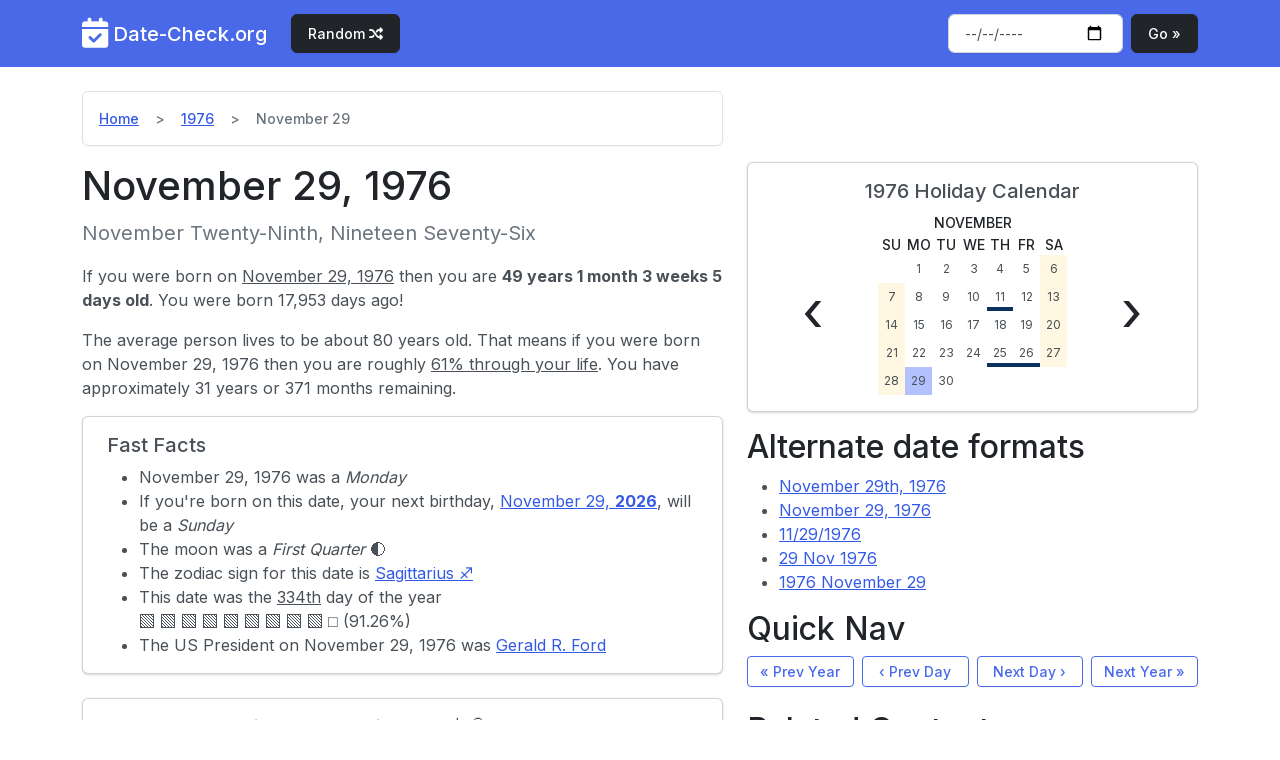

--- FILE ---
content_type: text/html; charset=UTF-8
request_url: https://date-check.org/1976/november-29
body_size: 6403
content:
<!doctype html>
<html lang="en" class="h-100">

    <head>
    <meta charset="utf-8">
    <meta name="viewport" content="width=device-width, initial-scale=1">

            <title>Mon, November 29, 1976: Fun Facts, Astrology, Celeb Birthdays, and More! </title>
		<link rel="canonical" href="https://date-check.org/1976/november-29" />
		<link href="https://fonts.cdnfonts.com/css/cinzel" rel="stylesheet">
    
    <!-- CSS -->
    <link rel="preload" as="style" href="https://date-check.org/build/assets/app-3f9575bc.css" /><link rel="modulepreload" href="https://date-check.org/build/assets/app-03b8e1bc.js" /><link rel="stylesheet" href="https://date-check.org/build/assets/app-3f9575bc.css" /><script type="module" src="https://date-check.org/build/assets/app-03b8e1bc.js"></script>    <link rel="stylesheet" href="https://cdnjs.cloudflare.com/ajax/libs/font-awesome/6.4.0/css/all.min.css" integrity="sha512-iecdLmaskl7CVkqkXNQ/ZH/XLlvWZOJyj7Yy7tcenmpD1ypASozpmT/E0iPtmFIB46ZmdtAc9eNBvH0H/ZpiBw==" crossorigin="anonymous" referrerpolicy="no-referrer" />

    <!-- Favicons -->
    <link rel="apple-touch-icon" sizes="180x180" href="/apple-touch-icon.png">
    <link rel="icon" type="image/png" sizes="32x32" href="/favicon-32x32.png">
    <link rel="icon" type="image/png" sizes="16x16" href="/favicon-16x16.png">
    <link rel="manifest" href="/site.webmanifest">
    <link rel="mask-icon" href="/safari-pinned-tab.svg" color="#3459e6">
    <meta name="msapplication-TileColor" content="#3459e6">
    <meta name="theme-color" content="#ffffff">

    <!-- Google Tag Manager -->
    <script>(function(w,d,s,l,i){w[l]=w[l]||[];w[l].push({'gtm.start':
    new Date().getTime(),event:'gtm.js'});var f=d.getElementsByTagName(s)[0],
    j=d.createElement(s),dl=l!='dataLayer'?'&l='+l:'';j.async=true;j.src=
    'https://www.googletagmanager.com/gtm.js?id='+i+dl;f.parentNode.insertBefore(j,f);
    })(window,document,'script','dataLayer','GTM-KJSZXLC');</script>
    <!-- End Google Tag Manager -->

</head>


    <body class="d-flex flex-column h-100">

        <!-- Google Tag Manager (noscript) -->
        <noscript><iframe src="https://www.googletagmanager.com/ns.html?id=GTM-KJSZXLC"
        height="0" width="0" style="display:none;visibility:hidden"></iframe></noscript>
        <!-- End Google Tag Manager (noscript) -->

                    <header>
<nav class="navbar navbar-expand navbar-dark bg-primary">
    <div class="container">
        <a class="navbar-brand" href="/" id="navbar-brand">
            <i class="fa-solid fa-calendar-check fa-xl" id="logo"></i>
            <span class="d-none d-sm-inline">Date-Check.org</span>
                    </a>
        <button class="navbar-toggler" type="button" data-bs-toggle="collapse" data-bs-target="#navbar-collapse" aria-controls="navbar-collapse" aria-expanded="false" aria-label="Toggle navigation">
            <span class="navbar-toggler-icon"></span>
        </button>

        <div class="collapse navbar-collapse" id="navbar-collapse">
            <ul class="navbar-nav me-auto">
                <li class="nav-item">
                                        <a class="btn btn-dark flip-shuffle" title="Go to random date " href="/2020/november-10">
                        <span class="d-none d-md-inline">Random</span> <i class="fa-solid fa-shuffle" style="--fa-flip-x: 1; --fa-flip-y: 0;"></i>
                    </a>
                                    </li>
            </ul>
            <form class="d-flex" action="/go-to-date">
                <input name="date" required class="form-control me-2" type="date" aria-label="Go to date">
                <button type="submit" class="btn btn-dark">Go&nbsp;»</button>
            </form>
        </div>
    </div>
</nav>
</header>
        
        <main class="flex-shrink-0">
            <div class="container mt-4 mb-4">

		<div class="row">
			<div class="col-md-7">

				<nav aria-label="breadcrumb">
					<ol class="breadcrumb">
						<li class="breadcrumb-item"><a href="/">Home</a></li>
						<li class="breadcrumb-item"><a href="/1976">1976</a></li>
						<li class="breadcrumb-item active" aria-current="page">November 29</li>
					</ol>
				</nav>
			</div>
		</div>
		<div class="row">
			<div class="col-md-7">

				<h1>November 29, 1976</h1>
				<p class="subtitle lead text-muted">
					November Twenty-Ninth, Nineteen Seventy-Six
				</p>

				<p>
					If you were born on <u>November 29, 1976</u> then you are
					<b>49 years 1 month 3 weeks 5 days old</b>.
											You were born 17,953 days ago!
					
				</p>
								<p>
					The average person lives to be about 80 years old.
					That means if you were born on November 29, 1976 then you are roughly <u>61% through your life</u>.
					You have approximately 31 years or 371 months remaining.
				</p>
				
				<div class="card mb-4">
				<div class="card-body">
					<h5 class="card-title">Fast Facts</h5>
					<ul class="mb-0">
						<li>November 29, 1976 was a <i>Monday</i></li>
						<li>
							If you're born on this date, your next birthday,
							<a href="/2026/november/29">November 29, <b>2026</b></a>,
							will be a
							<i>Sunday</i>
						</li>
						<li>
							The moon was a <i>First Quarter</i> 🌓
						</li>
						<li>
							The zodiac sign for this date is <a href="/zodiacs">Sagittarius ♐</a>
						</li>
												<li>
							This date was the <u>334th</u> day of the year
							<span class="text-nowrap">
        🟩
        🟩
        🟩
        🟩
        🟩
        🟩
        🟩
        🟩
        🟩
        ⬜
        (91.26%)
</span>						</li>
												<li>
							The US President on November 29, 1976 was <u><a href="/names/gerald">Gerald R. Ford</a></u>
						</li>
											</ul>
				</div>
				</div>

				<div class="card mb-4">
				<div class="card-body">
					<h5 class="card-title">Countdown until your next birthday 🎂🎈</h5>
					<div class="row text-nowrap g-2">
						<div class="col-3 text-center"><span class="birthday-days display-4 text-nowrap">-</span><br><span class="text-uppercase font-weight-bold small text-nowrap">Days</span></div>
						<div class="position-relative p-0 display-4 text-muted" style="width:0; ">:</div>
						<div class="col-3 text-center"><span class="birthday-hours display-4 text-nowrap">-</span><br><span class="text-uppercase font-weight-bold small text-nowrap">Hours</span></div>
						<div class="position-relative p-0 display-4 text-muted" style="width:0; ">:</div>
						<div class="col-3 text-center"><span class="birthday-minutes display-4 text-nowrap">-</span><br><span class="text-uppercase font-weight-bold small text-nowrap">Minutes</span></div>
						<div class="position-relative p-0 display-4 text-muted" style="width:0; ">:</div>
						<div class="col-3 text-center"><span class="birthday-seconds display-4 text-nowrap">-</span><br><span class="text-uppercase font-weight-bold small text-nowrap">Seconds</span></div>
					</div>
				</div>
				</div>

				<div class="card mb-4">
				<div class="card-body">
					<h5 class="card-title" id="roman-numerals">What is November 29, 1976 in Roman Numerals?</h5>
					<p class="mt-3 mb-1 text-center">
						November 29, 1976 in roman numerals is:
					</p>
					<div class="roman-numerals-fit-text text-center display-4 mb-2" style="font-family: 'Cinzel', sans-serif;">
						<span title="29th">XXIX</span>
						&bull;
						<span title="November">XI</span>
						&bull;
						<span title="1976">MCMLXXVI</span>
					</div>
					<div class="text-center text-muted mb-4">
						DAY &bull; MONTH &bull; YEAR
					</div>
					<p class="mb-0">
						<a href="/roman-numerals">Learn more and try our roman numeral converter » </a>
					</p>
				</div>
				</div>

				
				<div class="card mb-4">
				<div class="card-body">
					<h5 class="card-title mb-4"> ♐ Astrology </h5>
					<dl class="mb-0">
						<dt>What is the sign for November 29th, 1976?</dt>
						<dd>
							If you are born on November 29th, 1976 your sign is <b>Sagittarius</b>.
							Sagittarius means "Archer (Centaur)".
						</dd>
						<dt>What is the date range for Sagittarius?</dt>
						<dd>
							Anyone born between November 23rd and December 21st is a Sagittarius.
						</dd>
						<dt>What is the Chinese Zodiac for November 29th, 1976?</dt>
						<dd>
							1976 is the year of the Dragon (龙).
							Chinese New Year was on <a href="1976/january-30">January 30, 1976</a> so before January 30th it was still the year of the Rabbit 🐇
						</dd>
					</dl>
					<div class="d-flex">
						<div>
							<img src="/img/zodiac-signs/sagittarius.svg"  width="60px" class="mx-2 mt-3" title="Sagittarius" />
						</div>
						<div>
							<span class="mx-2" style="font-size: 60px" title="Year of the Dragon">🐉</span>
						</div>
					</div>
					<p class="mb-0">
						Learn more about <a href="/zodiacs"> zodiac signs </a>
						or your <a href="/chinese-zodiacs">chinese zodiac!</a>
					</p>
				</div>
				</div>

								<div class="card mb-4">
				<div class="card-body">
					<h5 class="card-title mb-4"> 1976 - Generation X</h5>
					<dl>
						<dt>What generation am I in if I was born on November 29th, 1976?</dt>
						<dd>
							If you are born on November 29th, 1976 then you are in Generation X.
														There are 3 younger generations.
													</dd>

						<dt>Time Period</dt>
						<dd>Gen X&#039;ers are born between 1965 and 1980 (15 years).</dd>

						<dt>Age Range</dt>
						<dd>Today Gen X&#039;ers are between 46 and 61 years old.</dd>
						<dt>Generation X Description</dt>
						<dd>Gen x&#039;ers are described as disaffected, independent, adaptable; shaped by economic changes, technology advancements, Dot-com Bubble, Cold War, and cultural shifts.</dd>
					</dl>
					<p class="mb-0"><a href="/generations">Learn more about generations with our interactive generations chart » </a></p>
				</div>
				</div>
				

<!-- 				<h2> Astrology </h2>
				<ul>
					<li>Gone around mercury xxx times</li>
					<li>Moon phase</li>
				</ul>

				<ul>
					<li>Perspective???</li>
					<li>Birthstone</li>
					<li>Birth flower</li>
					<li>Holidays on this date</li>
					<li>Celebs born this day</li>
					<li>Top movies, books, songs...</li>
					<li>On this day in history</li>
					<li>This date as a roman numeral</li>
				</ul>
 -->

			</div>
			<div class="col-md-5">
				<div class="card mb-3">
					<div class="card-body pb-0">
					<h5 class="card-title text-center">1976 Holiday Calendar</h5>
			            <div class="row align-items-center">
			            	<div class="col text-center display-4">
			            		<a  href="/1976/october-29"
			            			class="text-decoration-none text-dark"
			            			title="October 29th, 1976">
			            				‹
		            			</a>
		            		</div>
			            	<div class="col">
					            <div class="col mb-3">
    <table class="month-november m-auto border-0">
        <thead>
            <tr><th colspan="7" class="text-center text-uppercase text-dark">
                November
            </th></tr>
            <tr>
                                    <th class="day text-dark">Su</th>
                                    <th class="day text-dark">Mo</th>
                                    <th class="day text-dark">Tu</th>
                                    <th class="day text-dark">We</th>
                                    <th class="day text-dark">Th</th>
                                    <th class="day text-dark">Fr</th>
                                    <th class="day text-dark">Sa</th>
                            </tr>
        </thead>
        <tbody>

            
                        <tr>
                
                    
                                            <td class="day"></td>
                        
                    
                    
                    
                    
                    
                    <td class="day" style="">
                        <a href="/1976/november-1" class="text-nowrap"
                                                        >
                            1
                        </a>
                    </td>

                    
                
                    
                    
                    
                    
                    
                    <td class="day" style="">
                        <a href="/1976/november-2" class="text-nowrap"
                                                        >
                            2
                        </a>
                    </td>

                    
                
                    
                    
                    
                    
                    
                    <td class="day" style="">
                        <a href="/1976/november-3" class="text-nowrap"
                                                        >
                            3
                        </a>
                    </td>

                    
                
                    
                    
                    
                    
                    
                    <td class="day" style="">
                        <a href="/1976/november-4" class="text-nowrap"
                                                        >
                            4
                        </a>
                    </td>

                    
                
                    
                    
                    
                    
                    
                    <td class="day" style="">
                        <a href="/1976/november-5" class="text-nowrap"
                                                        >
                            5
                        </a>
                    </td>

                    
                
                    
                    
                    
                    
                    
                    <td class="day" style="background-color: #fff7e2">
                        <a href="/1976/november-6" class="text-nowrap"
                                                        >
                            6
                        </a>
                    </td>

                    
                
                
            </tr>
                        <tr>
                
                    
                    
                    
                    
                    
                    <td class="day" style="background-color: #fff7e2">
                        <a href="/1976/november-7" class="text-nowrap"
                                                        >
                            7
                        </a>
                    </td>

                    
                
                    
                    
                    
                    
                    
                    <td class="day" style="">
                        <a href="/1976/november-8" class="text-nowrap"
                                                        >
                            8
                        </a>
                    </td>

                    
                
                    
                    
                    
                    
                    
                    <td class="day" style="">
                        <a href="/1976/november-9" class="text-nowrap"
                                                        >
                            9
                        </a>
                    </td>

                    
                
                    
                    
                    
                    
                    
                    <td class="day" style="">
                        <a href="/1976/november-10" class="text-nowrap"
                                                        >
                            10
                        </a>
                    </td>

                    
                
                    
                    
                    
                    
                    
                    <td class="day" style="">
                        <a href="/1976/november-11" class="text-nowrap"
                                                            style="border-color: #0A3161"
                                data-bs-toggle="popover" data-bs-trigger="hover focus" data-bs-content="<h6 class='small'>Thursday, November 11, 1976</h6> 🇺🇸 <b>Veterans Day</b> (United States)" data-bs-html="true"
                                                        >
                            11
                        </a>
                    </td>

                    
                
                    
                    
                    
                    
                    
                    <td class="day" style="">
                        <a href="/1976/november-12" class="text-nowrap"
                                                        >
                            12
                        </a>
                    </td>

                    
                
                    
                    
                    
                    
                    
                    <td class="day" style="background-color: #fff7e2">
                        <a href="/1976/november-13" class="text-nowrap"
                                                        >
                            13
                        </a>
                    </td>

                    
                
                
            </tr>
                        <tr>
                
                    
                    
                    
                    
                    
                    <td class="day" style="background-color: #fff7e2">
                        <a href="/1976/november-14" class="text-nowrap"
                                                        >
                            14
                        </a>
                    </td>

                    
                
                    
                    
                    
                    
                    
                    <td class="day" style="">
                        <a href="/1976/november-15" class="text-nowrap"
                                                        >
                            15
                        </a>
                    </td>

                    
                
                    
                    
                    
                    
                    
                    <td class="day" style="">
                        <a href="/1976/november-16" class="text-nowrap"
                                                        >
                            16
                        </a>
                    </td>

                    
                
                    
                    
                    
                    
                    
                    <td class="day" style="">
                        <a href="/1976/november-17" class="text-nowrap"
                                                        >
                            17
                        </a>
                    </td>

                    
                
                    
                    
                    
                    
                    
                    <td class="day" style="">
                        <a href="/1976/november-18" class="text-nowrap"
                                                        >
                            18
                        </a>
                    </td>

                    
                
                    
                    
                    
                    
                    
                    <td class="day" style="">
                        <a href="/1976/november-19" class="text-nowrap"
                                                        >
                            19
                        </a>
                    </td>

                    
                
                    
                    
                    
                    
                    
                    <td class="day" style="background-color: #fff7e2">
                        <a href="/1976/november-20" class="text-nowrap"
                                                        >
                            20
                        </a>
                    </td>

                    
                
                
            </tr>
                        <tr>
                
                    
                    
                    
                    
                    
                    <td class="day" style="background-color: #fff7e2">
                        <a href="/1976/november-21" class="text-nowrap"
                                                        >
                            21
                        </a>
                    </td>

                    
                
                    
                    
                    
                    
                    
                    <td class="day" style="">
                        <a href="/1976/november-22" class="text-nowrap"
                                                        >
                            22
                        </a>
                    </td>

                    
                
                    
                    
                    
                    
                    
                    <td class="day" style="">
                        <a href="/1976/november-23" class="text-nowrap"
                                                        >
                            23
                        </a>
                    </td>

                    
                
                    
                    
                    
                    
                    
                    <td class="day" style="">
                        <a href="/1976/november-24" class="text-nowrap"
                                                        >
                            24
                        </a>
                    </td>

                    
                
                    
                    
                    
                    
                    
                    <td class="day" style="">
                        <a href="/1976/november-25" class="text-nowrap"
                                                            style="border-color: #0A3161"
                                data-bs-toggle="popover" data-bs-trigger="hover focus" data-bs-content="<h6 class='small'>Thursday, November 25, 1976</h6> 🦃🙏🍂🍗🥧🌽 <b>Thanksgiving Day</b> (United States)" data-bs-html="true"
                                                        >
                            25
                        </a>
                    </td>

                    
                
                    
                    
                    
                    
                    
                    <td class="day" style="">
                        <a href="/1976/november-26" class="text-nowrap"
                                                            style="border-color: #0A3161"
                                data-bs-toggle="popover" data-bs-trigger="hover focus" data-bs-content="<h6 class='small'>Friday, November 26, 1976</h6> 🇺🇸 <b>Day after Thanksgiving Day</b> (United States)" data-bs-html="true"
                                                        >
                            26
                        </a>
                    </td>

                    
                
                    
                    
                    
                    
                    
                    <td class="day" style="background-color: #fff7e2">
                        <a href="/1976/november-27" class="text-nowrap"
                                                        >
                            27
                        </a>
                    </td>

                    
                
                
            </tr>
                        <tr>
                
                    
                    
                    
                    
                    
                    <td class="day" style="background-color: #fff7e2">
                        <a href="/1976/november-28" class="text-nowrap"
                                                        >
                            28
                        </a>
                    </td>

                    
                
                    
                    
                    
                    
                    
                    <td class="day" style="background-color: #b3c2ff;">
                        <a href="/1976/november-29" class="text-nowrap"
                                                        >
                            29
                        </a>
                    </td>

                    
                
                    
                    
                    
                    
                    
                    <td class="day" style="">
                        <a href="/1976/november-30" class="text-nowrap"
                                                        >
                            30
                        </a>
                    </td>

                    
                
                    
                    
                    
                                            <td class="day"></td>
                        
                    
                                            <td class="day"></td>
                        
                    
                                            <td class="day"></td>
                        
                    
                                            <td class="day"></td>
                        
                                            </tbody>
    </table>
</div>



			            	</div>
			            	<div class="col text-center display-4">
			            		<a  href="/1976/december-29"
			            			class="text-decoration-none text-dark"
			            			title="December 29th, 1976">
			            				›
		            			</a>
		            		</div>
			            </div>
                	</div>
                </div>

				<h2>Alternate date formats</h2>
				<ul>
					<li> <a href="/november-29th-1976">November 29th, 1976</a> </li>
					<li> <a href="/november-29-1976">November 29, 1976</a> </li>
					<li> <a href="/11/29/1976">11/29/1976</a> </li>
					<li> <a href="/29-nov/1976">29 Nov 1976</a> </li>
					<li> <a href="/1976/november-29">1976 November 29</a> </li>
				</ul>

				<h2>Quick Nav</h2>
				<div class="row g-2 mb-4">
					<div class="col-3"><a href="/1975/november-29" class="btn btn-sm btn-outline-primary w-100"> « Prev Year</a></div>
					<div class="col-3"><a href="/1976/november-28" class="btn btn-sm btn-outline-primary w-100"> ‹ Prev Day</a></div>
					<div class="col-3"><a href="/1976/november-30" class="btn btn-sm btn-outline-primary w-100">Next Day › </a></div>
					<div class="col-3"><a href="/1977/november-29" class="btn btn-sm btn-outline-primary w-100">Next Year » </a></div>
				</div>

				<h2>Related Content:</h2>
<ul>
    <li><a href="/chinese-zodiacs" title="It's the year of the Horse!">Chinese Zodiac Signs 🐕🐖🐲</a></li>
    <li><a href="/roman-numerals">Roman Numerals <i class="fa-solid fa-building-columns"></i></a></li>
    <li><a href="/names" title="How popular is your name?">Baby Names 👶🎂</a></li>
    <li><a href="/generations" title="From Boomers to Gen Z">Generations </a></li>
    <li><a href="/dog-years" title="How old is your dog in human years?">Dog Age Calculator 🐕 </a></li>
    <li><a href="/conception-calculator" title="When where you concieved?">Conception Date Calculator 🤰 </a></li>
    <li><a href="/anniversary-gifts" title="What should I get my sweetie?">Anniversary Gifts 💍🎁 </a></li>
    <li><a href="/birthstones">Birthstones 💎🌼</a></li>
    <li><a href="/friday-13th">Friday the 13th 🐈‍⬛ 🗓️ 👻</a></li>
    <li><a href="/zodiacs">Zodiac Signs ♉ ♈ ♒ </a></li>
</ul>
			</div>
		</div>
	</div>
        </main>

        <div class="container mb-3">
    <a href="#top"> ↑ Top of page</a>
</div>

<footer class="footer mt-auto pb-3 bg-primary text-center" style="--bs-bg-opacity: .2;">
<svg width="100%" height="80" viewBox="0 0 500 80" preserveAspectRatio="none">
<path d="M0,0 L0,40 Q250,80 500,40 L500,0 Z" fill="#FFF"></path>
</svg>
    <div class="container">
        <span class="text-muted">
            <i class="fa-solid fa-calendar-check"></i> Date-Check.org ©️
            <a href="/roman-numerals#todays-date">MMXXVI</a>
            All rights reserved.
            <br>
            Usage subject to <a href="/terms">terms</a> and <a href="/privacy">privacy policy</a>.
            Questions or comments? <a href="/contact">Drop us a line</a>.
            <br>
            <br>
            <b>Sections:</b><br>
            <a href="/2026/January-24">Today's Date</a> &bull;
            <a href="/years">Years</a> &bull;
            <a href="/names">Baby Names</a> &bull;
            <a href="/zodiacs" title="⛎ ♈ ♉ ♊ ♋ ♌ ♍">Zodiacs</a> &bull;
            <a href="/conception-calculator">Conception Date</a> &bull;
            <a href="/dog-years">Dog Years</a> &bull;
            <a href="/chinese-zodiacs">Chinese Zodiacs</a> &bull;
            <a href="/roman-numerals">Roman Numerals</a> &bull;
            <a href="/birthstones">Birthstones</a> &bull;
            <a href="/friday-13th" title="When is Firday the 13th? 🐈‍⬛">Friday the 13th</a> &bull;
            <a href="/anniversary-gifts">Anniversary Gifts </a>
            <hr>
            <i>All times displayed in <abbr title="EST (GMT-05:00)">America/New_York</abbr></i>
        </span>
    </div>
</footer>

<script src="https://cdn.jsdelivr.net/npm/bootstrap@5.0.2/dist/js/bootstrap.bundle.min.js" integrity="sha384-MrcW6ZMFYlzcLA8Nl+NtUVF0sA7MsXsP1UyJoMp4YLEuNSfAP+JcXn/tWtIaxVXM" crossorigin="anonymous"></script>
<script src="https://code.jquery.com/jquery-3.6.4.min.js" integrity="sha256-oP6HI9z1XaZNBrJURtCoUT5SUnxFr8s3BzRl+cbzUq8=" crossorigin="anonymous"></script>
				<script src="https://cdnjs.cloudflare.com/ajax/libs/FitText.js/1.2.0/jquery.fittext.min.js" integrity="sha512-e2WVdoOGqKU97DHH6tYamn+eAwLDpyHKqPy4uSv0aGlwDXZKGwyS27sfiIUT8gpZ88/Lr4UZpbRt93QkGRgpug==" crossorigin="anonymous" referrerpolicy="no-referrer"></script>
				<script>
					$( document ).ready(function() {
						$('.roman-numerals-fit-text').fitText();
					});
				</script>
					<script>
		$( document ).ready(function() {
			var countDownDate = new Date("Nov 29, 2026 00:00:00").getTime();
			var x = setInterval(function() {

				var now = new Date().getTime();
				var distance = countDownDate - now;

				var days = Math.floor(distance / (1000 * 60 * 60 * 24))
				var hours = Math.floor((distance % (1000 * 60 * 60 * 24)) / (1000 * 60 * 60))
				var minutes = Math.floor((distance % (1000 * 60 * 60)) / (1000 * 60))
				var seconds = Math.floor((distance % (1000 * 60)) / 1000)

				$('.birthday-days').html(days);
				$('.birthday-hours').html(hours.toString().padStart(2, '0'));
				$('.birthday-minutes').html(minutes.toString().padStart(2, '0'));
				$('.birthday-seconds').html(seconds.toString().padStart(2, '0'));

				if (distance < 0) {
					clearInterval(x);
				}

			}, 1000);
		});
	</script>
	<script>
var popoverTriggerList = [].slice.call(document.querySelectorAll('[data-bs-toggle="popover"]'))
var popoverList = popoverTriggerList.map(function (popoverTriggerEl) {
  return new bootstrap.Popover(popoverTriggerEl)
})
</script>
<style>
    .day {
        width: 20px;
        height: 20px;
        padding: 0;
        text-align: center;
    }
    .day a {
        color: #495057;
        text-decoration: none;
        padding: 5px 6px 1px 6px;
        font-size: 12px;
        width:100%;
        display: block;
        border-bottom: 4px solid transparent;
    }
    .day a:hover {
        background: rgba(0,0,0,.2);
    }
</style>
            <script>$('#navbar-brand').hover(
                function(){ $('#logo').addClass('fa-bounce') },
                function(){ $('#logo').removeClass('fa-bounce') }
            );</script>
                                <script>$('.flip-shuffle').hover(
                        function(){ $('.fa-shuffle').addClass('fa-flip') },
                        function(){ $('.fa-shuffle').removeClass('fa-flip') }
                    );</script>
                    


    <script defer src="https://static.cloudflareinsights.com/beacon.min.js/vcd15cbe7772f49c399c6a5babf22c1241717689176015" integrity="sha512-ZpsOmlRQV6y907TI0dKBHq9Md29nnaEIPlkf84rnaERnq6zvWvPUqr2ft8M1aS28oN72PdrCzSjY4U6VaAw1EQ==" data-cf-beacon='{"version":"2024.11.0","token":"da6f7b9cd0eb4f32bb0daf7b416b7efb","r":1,"server_timing":{"name":{"cfCacheStatus":true,"cfEdge":true,"cfExtPri":true,"cfL4":true,"cfOrigin":true,"cfSpeedBrain":true},"location_startswith":null}}' crossorigin="anonymous"></script>
</body>
</html>


--- FILE ---
content_type: image/svg+xml
request_url: https://date-check.org/img/zodiac-signs/sagittarius.svg
body_size: 609
content:
<?xml version="1.0" encoding="UTF-8" standalone="no"?>
<svg
   xmlns:dc="http://purl.org/dc/elements/1.1/"
   xmlns:cc="http://creativecommons.org/ns#"
   xmlns:rdf="http://www.w3.org/1999/02/22-rdf-syntax-ns#"
   xmlns:svg="http://www.w3.org/2000/svg"
   xmlns="http://www.w3.org/2000/svg"
   xmlns:sodipodi="http://sodipodi.sourceforge.net/DTD/sodipodi-0.dtd"
   xmlns:inkscape="http://www.inkscape.org/namespaces/inkscape"
   width="12pt"
   height="12pt"
   viewBox="0 0 12 12"
   version="1.1"
   id="svg9"
   sodipodi:docname="sag.svg"
   inkscape:version="0.92.5 (2060ec1f9f, 2020-04-08)">
  <metadata
     id="metadata15">
    <rdf:RDF>
      <cc:Work
         rdf:about="">
        <dc:format>image/svg+xml</dc:format>
        <dc:type
           rdf:resource="http://purl.org/dc/dcmitype/StillImage" />
      </cc:Work>
    </rdf:RDF>
  </metadata>
  <defs
     id="defs13">
    <clipPath
       id="clip1">
      <path
         inkscape:connector-curvature="0"
         d="M 0,6.699219 H 73.699219 V 80.398438 H 0 Z m 0,0"
         id="path2-3" />
    </clipPath>
  </defs>
  <sodipodi:namedview
     pagecolor="#ffffff"
     bordercolor="#666666"
     borderopacity="1"
     objecttolerance="10"
     gridtolerance="10"
     guidetolerance="10"
     inkscape:pageopacity="0"
     inkscape:pageshadow="2"
     inkscape:window-width="1920"
     inkscape:window-height="1015"
     id="namedview11"
     showgrid="false"
     inkscape:zoom="14.75"
     inkscape:cx="-9.7288138"
     inkscape:cy="8"
     inkscape:window-x="0"
     inkscape:window-y="0"
     inkscape:window-maximized="1"
     inkscape:current-layer="svg9" />
  <g
     id="g826">
    <path
       inkscape:connector-curvature="0"
       style="fill:none;stroke:#000000;stroke-width:0.59999996;stroke-linecap:round;stroke-linejoin:round;stroke-miterlimit:4;stroke-dasharray:none;stroke-opacity:1"
       d="M 8.4560035,1.0440594 H 10.955941 V 3.5439969"
       id="path7" />
    <g
       transform="matrix(0.14925,0,0,0.14925,-0.0436674,0.04420056)"
       style="clip-rule:nonzero;stroke-width:4.02010059;stroke-miterlimit:4;stroke-dasharray:none;stroke-linejoin:round;stroke-linecap:round"
       clip-path="url(#clip1)"
       id="g13">
      <path
         inkscape:connector-curvature="0"
         style="fill:none;stroke:#000000;stroke-width:40.20100403;stroke-linecap:round;stroke-linejoin:round;stroke-miterlimit:4;stroke-dasharray:none;stroke-opacity:1"
         d="M 66.992188,67.007812 736.99219,737.00781"
         transform="matrix(0.1,0,0,-0.1,0,80.4)"
         id="path9" />
      <path
         inkscape:connector-curvature="0"
         style="fill:none;stroke:#000000;stroke-width:40.20100403;stroke-linecap:round;stroke-linejoin:round;stroke-miterlimit:4;stroke-dasharray:none;stroke-opacity:1"
         d="m 234.49219,569.50781 335,-335"
         transform="matrix(0.1,0,0,-0.1,0,80.4)"
         id="path11" />
    </g>
  </g>
</svg>


--- FILE ---
content_type: application/javascript; charset=utf-8
request_url: https://date-check.org/build/assets/app-03b8e1bc.js
body_size: -389
content:
$(function(){$('[data-toggle="tooltip"]').tooltip()});
